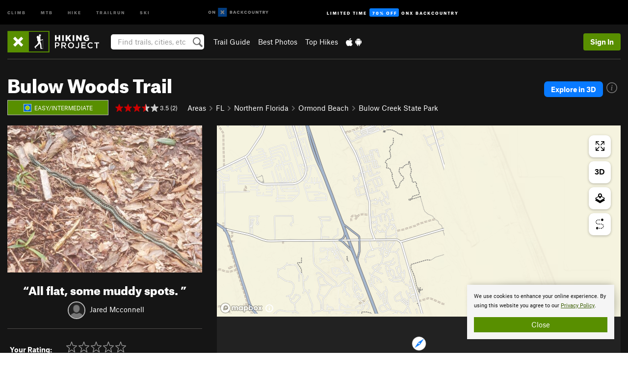

--- FILE ---
content_type: text/html; charset=utf-8
request_url: https://www.google.com/recaptcha/enterprise/anchor?ar=1&k=6LdFNV0jAAAAAJb9kqjVRGnzoAzDwSuJU1LLcyLn&co=aHR0cHM6Ly93d3cuaGlraW5ncHJvamVjdC5jb206NDQz&hl=en&v=N67nZn4AqZkNcbeMu4prBgzg&size=invisible&anchor-ms=20000&execute-ms=30000&cb=6ihye7225qjy
body_size: 48835
content:
<!DOCTYPE HTML><html dir="ltr" lang="en"><head><meta http-equiv="Content-Type" content="text/html; charset=UTF-8">
<meta http-equiv="X-UA-Compatible" content="IE=edge">
<title>reCAPTCHA</title>
<style type="text/css">
/* cyrillic-ext */
@font-face {
  font-family: 'Roboto';
  font-style: normal;
  font-weight: 400;
  font-stretch: 100%;
  src: url(//fonts.gstatic.com/s/roboto/v48/KFO7CnqEu92Fr1ME7kSn66aGLdTylUAMa3GUBHMdazTgWw.woff2) format('woff2');
  unicode-range: U+0460-052F, U+1C80-1C8A, U+20B4, U+2DE0-2DFF, U+A640-A69F, U+FE2E-FE2F;
}
/* cyrillic */
@font-face {
  font-family: 'Roboto';
  font-style: normal;
  font-weight: 400;
  font-stretch: 100%;
  src: url(//fonts.gstatic.com/s/roboto/v48/KFO7CnqEu92Fr1ME7kSn66aGLdTylUAMa3iUBHMdazTgWw.woff2) format('woff2');
  unicode-range: U+0301, U+0400-045F, U+0490-0491, U+04B0-04B1, U+2116;
}
/* greek-ext */
@font-face {
  font-family: 'Roboto';
  font-style: normal;
  font-weight: 400;
  font-stretch: 100%;
  src: url(//fonts.gstatic.com/s/roboto/v48/KFO7CnqEu92Fr1ME7kSn66aGLdTylUAMa3CUBHMdazTgWw.woff2) format('woff2');
  unicode-range: U+1F00-1FFF;
}
/* greek */
@font-face {
  font-family: 'Roboto';
  font-style: normal;
  font-weight: 400;
  font-stretch: 100%;
  src: url(//fonts.gstatic.com/s/roboto/v48/KFO7CnqEu92Fr1ME7kSn66aGLdTylUAMa3-UBHMdazTgWw.woff2) format('woff2');
  unicode-range: U+0370-0377, U+037A-037F, U+0384-038A, U+038C, U+038E-03A1, U+03A3-03FF;
}
/* math */
@font-face {
  font-family: 'Roboto';
  font-style: normal;
  font-weight: 400;
  font-stretch: 100%;
  src: url(//fonts.gstatic.com/s/roboto/v48/KFO7CnqEu92Fr1ME7kSn66aGLdTylUAMawCUBHMdazTgWw.woff2) format('woff2');
  unicode-range: U+0302-0303, U+0305, U+0307-0308, U+0310, U+0312, U+0315, U+031A, U+0326-0327, U+032C, U+032F-0330, U+0332-0333, U+0338, U+033A, U+0346, U+034D, U+0391-03A1, U+03A3-03A9, U+03B1-03C9, U+03D1, U+03D5-03D6, U+03F0-03F1, U+03F4-03F5, U+2016-2017, U+2034-2038, U+203C, U+2040, U+2043, U+2047, U+2050, U+2057, U+205F, U+2070-2071, U+2074-208E, U+2090-209C, U+20D0-20DC, U+20E1, U+20E5-20EF, U+2100-2112, U+2114-2115, U+2117-2121, U+2123-214F, U+2190, U+2192, U+2194-21AE, U+21B0-21E5, U+21F1-21F2, U+21F4-2211, U+2213-2214, U+2216-22FF, U+2308-230B, U+2310, U+2319, U+231C-2321, U+2336-237A, U+237C, U+2395, U+239B-23B7, U+23D0, U+23DC-23E1, U+2474-2475, U+25AF, U+25B3, U+25B7, U+25BD, U+25C1, U+25CA, U+25CC, U+25FB, U+266D-266F, U+27C0-27FF, U+2900-2AFF, U+2B0E-2B11, U+2B30-2B4C, U+2BFE, U+3030, U+FF5B, U+FF5D, U+1D400-1D7FF, U+1EE00-1EEFF;
}
/* symbols */
@font-face {
  font-family: 'Roboto';
  font-style: normal;
  font-weight: 400;
  font-stretch: 100%;
  src: url(//fonts.gstatic.com/s/roboto/v48/KFO7CnqEu92Fr1ME7kSn66aGLdTylUAMaxKUBHMdazTgWw.woff2) format('woff2');
  unicode-range: U+0001-000C, U+000E-001F, U+007F-009F, U+20DD-20E0, U+20E2-20E4, U+2150-218F, U+2190, U+2192, U+2194-2199, U+21AF, U+21E6-21F0, U+21F3, U+2218-2219, U+2299, U+22C4-22C6, U+2300-243F, U+2440-244A, U+2460-24FF, U+25A0-27BF, U+2800-28FF, U+2921-2922, U+2981, U+29BF, U+29EB, U+2B00-2BFF, U+4DC0-4DFF, U+FFF9-FFFB, U+10140-1018E, U+10190-1019C, U+101A0, U+101D0-101FD, U+102E0-102FB, U+10E60-10E7E, U+1D2C0-1D2D3, U+1D2E0-1D37F, U+1F000-1F0FF, U+1F100-1F1AD, U+1F1E6-1F1FF, U+1F30D-1F30F, U+1F315, U+1F31C, U+1F31E, U+1F320-1F32C, U+1F336, U+1F378, U+1F37D, U+1F382, U+1F393-1F39F, U+1F3A7-1F3A8, U+1F3AC-1F3AF, U+1F3C2, U+1F3C4-1F3C6, U+1F3CA-1F3CE, U+1F3D4-1F3E0, U+1F3ED, U+1F3F1-1F3F3, U+1F3F5-1F3F7, U+1F408, U+1F415, U+1F41F, U+1F426, U+1F43F, U+1F441-1F442, U+1F444, U+1F446-1F449, U+1F44C-1F44E, U+1F453, U+1F46A, U+1F47D, U+1F4A3, U+1F4B0, U+1F4B3, U+1F4B9, U+1F4BB, U+1F4BF, U+1F4C8-1F4CB, U+1F4D6, U+1F4DA, U+1F4DF, U+1F4E3-1F4E6, U+1F4EA-1F4ED, U+1F4F7, U+1F4F9-1F4FB, U+1F4FD-1F4FE, U+1F503, U+1F507-1F50B, U+1F50D, U+1F512-1F513, U+1F53E-1F54A, U+1F54F-1F5FA, U+1F610, U+1F650-1F67F, U+1F687, U+1F68D, U+1F691, U+1F694, U+1F698, U+1F6AD, U+1F6B2, U+1F6B9-1F6BA, U+1F6BC, U+1F6C6-1F6CF, U+1F6D3-1F6D7, U+1F6E0-1F6EA, U+1F6F0-1F6F3, U+1F6F7-1F6FC, U+1F700-1F7FF, U+1F800-1F80B, U+1F810-1F847, U+1F850-1F859, U+1F860-1F887, U+1F890-1F8AD, U+1F8B0-1F8BB, U+1F8C0-1F8C1, U+1F900-1F90B, U+1F93B, U+1F946, U+1F984, U+1F996, U+1F9E9, U+1FA00-1FA6F, U+1FA70-1FA7C, U+1FA80-1FA89, U+1FA8F-1FAC6, U+1FACE-1FADC, U+1FADF-1FAE9, U+1FAF0-1FAF8, U+1FB00-1FBFF;
}
/* vietnamese */
@font-face {
  font-family: 'Roboto';
  font-style: normal;
  font-weight: 400;
  font-stretch: 100%;
  src: url(//fonts.gstatic.com/s/roboto/v48/KFO7CnqEu92Fr1ME7kSn66aGLdTylUAMa3OUBHMdazTgWw.woff2) format('woff2');
  unicode-range: U+0102-0103, U+0110-0111, U+0128-0129, U+0168-0169, U+01A0-01A1, U+01AF-01B0, U+0300-0301, U+0303-0304, U+0308-0309, U+0323, U+0329, U+1EA0-1EF9, U+20AB;
}
/* latin-ext */
@font-face {
  font-family: 'Roboto';
  font-style: normal;
  font-weight: 400;
  font-stretch: 100%;
  src: url(//fonts.gstatic.com/s/roboto/v48/KFO7CnqEu92Fr1ME7kSn66aGLdTylUAMa3KUBHMdazTgWw.woff2) format('woff2');
  unicode-range: U+0100-02BA, U+02BD-02C5, U+02C7-02CC, U+02CE-02D7, U+02DD-02FF, U+0304, U+0308, U+0329, U+1D00-1DBF, U+1E00-1E9F, U+1EF2-1EFF, U+2020, U+20A0-20AB, U+20AD-20C0, U+2113, U+2C60-2C7F, U+A720-A7FF;
}
/* latin */
@font-face {
  font-family: 'Roboto';
  font-style: normal;
  font-weight: 400;
  font-stretch: 100%;
  src: url(//fonts.gstatic.com/s/roboto/v48/KFO7CnqEu92Fr1ME7kSn66aGLdTylUAMa3yUBHMdazQ.woff2) format('woff2');
  unicode-range: U+0000-00FF, U+0131, U+0152-0153, U+02BB-02BC, U+02C6, U+02DA, U+02DC, U+0304, U+0308, U+0329, U+2000-206F, U+20AC, U+2122, U+2191, U+2193, U+2212, U+2215, U+FEFF, U+FFFD;
}
/* cyrillic-ext */
@font-face {
  font-family: 'Roboto';
  font-style: normal;
  font-weight: 500;
  font-stretch: 100%;
  src: url(//fonts.gstatic.com/s/roboto/v48/KFO7CnqEu92Fr1ME7kSn66aGLdTylUAMa3GUBHMdazTgWw.woff2) format('woff2');
  unicode-range: U+0460-052F, U+1C80-1C8A, U+20B4, U+2DE0-2DFF, U+A640-A69F, U+FE2E-FE2F;
}
/* cyrillic */
@font-face {
  font-family: 'Roboto';
  font-style: normal;
  font-weight: 500;
  font-stretch: 100%;
  src: url(//fonts.gstatic.com/s/roboto/v48/KFO7CnqEu92Fr1ME7kSn66aGLdTylUAMa3iUBHMdazTgWw.woff2) format('woff2');
  unicode-range: U+0301, U+0400-045F, U+0490-0491, U+04B0-04B1, U+2116;
}
/* greek-ext */
@font-face {
  font-family: 'Roboto';
  font-style: normal;
  font-weight: 500;
  font-stretch: 100%;
  src: url(//fonts.gstatic.com/s/roboto/v48/KFO7CnqEu92Fr1ME7kSn66aGLdTylUAMa3CUBHMdazTgWw.woff2) format('woff2');
  unicode-range: U+1F00-1FFF;
}
/* greek */
@font-face {
  font-family: 'Roboto';
  font-style: normal;
  font-weight: 500;
  font-stretch: 100%;
  src: url(//fonts.gstatic.com/s/roboto/v48/KFO7CnqEu92Fr1ME7kSn66aGLdTylUAMa3-UBHMdazTgWw.woff2) format('woff2');
  unicode-range: U+0370-0377, U+037A-037F, U+0384-038A, U+038C, U+038E-03A1, U+03A3-03FF;
}
/* math */
@font-face {
  font-family: 'Roboto';
  font-style: normal;
  font-weight: 500;
  font-stretch: 100%;
  src: url(//fonts.gstatic.com/s/roboto/v48/KFO7CnqEu92Fr1ME7kSn66aGLdTylUAMawCUBHMdazTgWw.woff2) format('woff2');
  unicode-range: U+0302-0303, U+0305, U+0307-0308, U+0310, U+0312, U+0315, U+031A, U+0326-0327, U+032C, U+032F-0330, U+0332-0333, U+0338, U+033A, U+0346, U+034D, U+0391-03A1, U+03A3-03A9, U+03B1-03C9, U+03D1, U+03D5-03D6, U+03F0-03F1, U+03F4-03F5, U+2016-2017, U+2034-2038, U+203C, U+2040, U+2043, U+2047, U+2050, U+2057, U+205F, U+2070-2071, U+2074-208E, U+2090-209C, U+20D0-20DC, U+20E1, U+20E5-20EF, U+2100-2112, U+2114-2115, U+2117-2121, U+2123-214F, U+2190, U+2192, U+2194-21AE, U+21B0-21E5, U+21F1-21F2, U+21F4-2211, U+2213-2214, U+2216-22FF, U+2308-230B, U+2310, U+2319, U+231C-2321, U+2336-237A, U+237C, U+2395, U+239B-23B7, U+23D0, U+23DC-23E1, U+2474-2475, U+25AF, U+25B3, U+25B7, U+25BD, U+25C1, U+25CA, U+25CC, U+25FB, U+266D-266F, U+27C0-27FF, U+2900-2AFF, U+2B0E-2B11, U+2B30-2B4C, U+2BFE, U+3030, U+FF5B, U+FF5D, U+1D400-1D7FF, U+1EE00-1EEFF;
}
/* symbols */
@font-face {
  font-family: 'Roboto';
  font-style: normal;
  font-weight: 500;
  font-stretch: 100%;
  src: url(//fonts.gstatic.com/s/roboto/v48/KFO7CnqEu92Fr1ME7kSn66aGLdTylUAMaxKUBHMdazTgWw.woff2) format('woff2');
  unicode-range: U+0001-000C, U+000E-001F, U+007F-009F, U+20DD-20E0, U+20E2-20E4, U+2150-218F, U+2190, U+2192, U+2194-2199, U+21AF, U+21E6-21F0, U+21F3, U+2218-2219, U+2299, U+22C4-22C6, U+2300-243F, U+2440-244A, U+2460-24FF, U+25A0-27BF, U+2800-28FF, U+2921-2922, U+2981, U+29BF, U+29EB, U+2B00-2BFF, U+4DC0-4DFF, U+FFF9-FFFB, U+10140-1018E, U+10190-1019C, U+101A0, U+101D0-101FD, U+102E0-102FB, U+10E60-10E7E, U+1D2C0-1D2D3, U+1D2E0-1D37F, U+1F000-1F0FF, U+1F100-1F1AD, U+1F1E6-1F1FF, U+1F30D-1F30F, U+1F315, U+1F31C, U+1F31E, U+1F320-1F32C, U+1F336, U+1F378, U+1F37D, U+1F382, U+1F393-1F39F, U+1F3A7-1F3A8, U+1F3AC-1F3AF, U+1F3C2, U+1F3C4-1F3C6, U+1F3CA-1F3CE, U+1F3D4-1F3E0, U+1F3ED, U+1F3F1-1F3F3, U+1F3F5-1F3F7, U+1F408, U+1F415, U+1F41F, U+1F426, U+1F43F, U+1F441-1F442, U+1F444, U+1F446-1F449, U+1F44C-1F44E, U+1F453, U+1F46A, U+1F47D, U+1F4A3, U+1F4B0, U+1F4B3, U+1F4B9, U+1F4BB, U+1F4BF, U+1F4C8-1F4CB, U+1F4D6, U+1F4DA, U+1F4DF, U+1F4E3-1F4E6, U+1F4EA-1F4ED, U+1F4F7, U+1F4F9-1F4FB, U+1F4FD-1F4FE, U+1F503, U+1F507-1F50B, U+1F50D, U+1F512-1F513, U+1F53E-1F54A, U+1F54F-1F5FA, U+1F610, U+1F650-1F67F, U+1F687, U+1F68D, U+1F691, U+1F694, U+1F698, U+1F6AD, U+1F6B2, U+1F6B9-1F6BA, U+1F6BC, U+1F6C6-1F6CF, U+1F6D3-1F6D7, U+1F6E0-1F6EA, U+1F6F0-1F6F3, U+1F6F7-1F6FC, U+1F700-1F7FF, U+1F800-1F80B, U+1F810-1F847, U+1F850-1F859, U+1F860-1F887, U+1F890-1F8AD, U+1F8B0-1F8BB, U+1F8C0-1F8C1, U+1F900-1F90B, U+1F93B, U+1F946, U+1F984, U+1F996, U+1F9E9, U+1FA00-1FA6F, U+1FA70-1FA7C, U+1FA80-1FA89, U+1FA8F-1FAC6, U+1FACE-1FADC, U+1FADF-1FAE9, U+1FAF0-1FAF8, U+1FB00-1FBFF;
}
/* vietnamese */
@font-face {
  font-family: 'Roboto';
  font-style: normal;
  font-weight: 500;
  font-stretch: 100%;
  src: url(//fonts.gstatic.com/s/roboto/v48/KFO7CnqEu92Fr1ME7kSn66aGLdTylUAMa3OUBHMdazTgWw.woff2) format('woff2');
  unicode-range: U+0102-0103, U+0110-0111, U+0128-0129, U+0168-0169, U+01A0-01A1, U+01AF-01B0, U+0300-0301, U+0303-0304, U+0308-0309, U+0323, U+0329, U+1EA0-1EF9, U+20AB;
}
/* latin-ext */
@font-face {
  font-family: 'Roboto';
  font-style: normal;
  font-weight: 500;
  font-stretch: 100%;
  src: url(//fonts.gstatic.com/s/roboto/v48/KFO7CnqEu92Fr1ME7kSn66aGLdTylUAMa3KUBHMdazTgWw.woff2) format('woff2');
  unicode-range: U+0100-02BA, U+02BD-02C5, U+02C7-02CC, U+02CE-02D7, U+02DD-02FF, U+0304, U+0308, U+0329, U+1D00-1DBF, U+1E00-1E9F, U+1EF2-1EFF, U+2020, U+20A0-20AB, U+20AD-20C0, U+2113, U+2C60-2C7F, U+A720-A7FF;
}
/* latin */
@font-face {
  font-family: 'Roboto';
  font-style: normal;
  font-weight: 500;
  font-stretch: 100%;
  src: url(//fonts.gstatic.com/s/roboto/v48/KFO7CnqEu92Fr1ME7kSn66aGLdTylUAMa3yUBHMdazQ.woff2) format('woff2');
  unicode-range: U+0000-00FF, U+0131, U+0152-0153, U+02BB-02BC, U+02C6, U+02DA, U+02DC, U+0304, U+0308, U+0329, U+2000-206F, U+20AC, U+2122, U+2191, U+2193, U+2212, U+2215, U+FEFF, U+FFFD;
}
/* cyrillic-ext */
@font-face {
  font-family: 'Roboto';
  font-style: normal;
  font-weight: 900;
  font-stretch: 100%;
  src: url(//fonts.gstatic.com/s/roboto/v48/KFO7CnqEu92Fr1ME7kSn66aGLdTylUAMa3GUBHMdazTgWw.woff2) format('woff2');
  unicode-range: U+0460-052F, U+1C80-1C8A, U+20B4, U+2DE0-2DFF, U+A640-A69F, U+FE2E-FE2F;
}
/* cyrillic */
@font-face {
  font-family: 'Roboto';
  font-style: normal;
  font-weight: 900;
  font-stretch: 100%;
  src: url(//fonts.gstatic.com/s/roboto/v48/KFO7CnqEu92Fr1ME7kSn66aGLdTylUAMa3iUBHMdazTgWw.woff2) format('woff2');
  unicode-range: U+0301, U+0400-045F, U+0490-0491, U+04B0-04B1, U+2116;
}
/* greek-ext */
@font-face {
  font-family: 'Roboto';
  font-style: normal;
  font-weight: 900;
  font-stretch: 100%;
  src: url(//fonts.gstatic.com/s/roboto/v48/KFO7CnqEu92Fr1ME7kSn66aGLdTylUAMa3CUBHMdazTgWw.woff2) format('woff2');
  unicode-range: U+1F00-1FFF;
}
/* greek */
@font-face {
  font-family: 'Roboto';
  font-style: normal;
  font-weight: 900;
  font-stretch: 100%;
  src: url(//fonts.gstatic.com/s/roboto/v48/KFO7CnqEu92Fr1ME7kSn66aGLdTylUAMa3-UBHMdazTgWw.woff2) format('woff2');
  unicode-range: U+0370-0377, U+037A-037F, U+0384-038A, U+038C, U+038E-03A1, U+03A3-03FF;
}
/* math */
@font-face {
  font-family: 'Roboto';
  font-style: normal;
  font-weight: 900;
  font-stretch: 100%;
  src: url(//fonts.gstatic.com/s/roboto/v48/KFO7CnqEu92Fr1ME7kSn66aGLdTylUAMawCUBHMdazTgWw.woff2) format('woff2');
  unicode-range: U+0302-0303, U+0305, U+0307-0308, U+0310, U+0312, U+0315, U+031A, U+0326-0327, U+032C, U+032F-0330, U+0332-0333, U+0338, U+033A, U+0346, U+034D, U+0391-03A1, U+03A3-03A9, U+03B1-03C9, U+03D1, U+03D5-03D6, U+03F0-03F1, U+03F4-03F5, U+2016-2017, U+2034-2038, U+203C, U+2040, U+2043, U+2047, U+2050, U+2057, U+205F, U+2070-2071, U+2074-208E, U+2090-209C, U+20D0-20DC, U+20E1, U+20E5-20EF, U+2100-2112, U+2114-2115, U+2117-2121, U+2123-214F, U+2190, U+2192, U+2194-21AE, U+21B0-21E5, U+21F1-21F2, U+21F4-2211, U+2213-2214, U+2216-22FF, U+2308-230B, U+2310, U+2319, U+231C-2321, U+2336-237A, U+237C, U+2395, U+239B-23B7, U+23D0, U+23DC-23E1, U+2474-2475, U+25AF, U+25B3, U+25B7, U+25BD, U+25C1, U+25CA, U+25CC, U+25FB, U+266D-266F, U+27C0-27FF, U+2900-2AFF, U+2B0E-2B11, U+2B30-2B4C, U+2BFE, U+3030, U+FF5B, U+FF5D, U+1D400-1D7FF, U+1EE00-1EEFF;
}
/* symbols */
@font-face {
  font-family: 'Roboto';
  font-style: normal;
  font-weight: 900;
  font-stretch: 100%;
  src: url(//fonts.gstatic.com/s/roboto/v48/KFO7CnqEu92Fr1ME7kSn66aGLdTylUAMaxKUBHMdazTgWw.woff2) format('woff2');
  unicode-range: U+0001-000C, U+000E-001F, U+007F-009F, U+20DD-20E0, U+20E2-20E4, U+2150-218F, U+2190, U+2192, U+2194-2199, U+21AF, U+21E6-21F0, U+21F3, U+2218-2219, U+2299, U+22C4-22C6, U+2300-243F, U+2440-244A, U+2460-24FF, U+25A0-27BF, U+2800-28FF, U+2921-2922, U+2981, U+29BF, U+29EB, U+2B00-2BFF, U+4DC0-4DFF, U+FFF9-FFFB, U+10140-1018E, U+10190-1019C, U+101A0, U+101D0-101FD, U+102E0-102FB, U+10E60-10E7E, U+1D2C0-1D2D3, U+1D2E0-1D37F, U+1F000-1F0FF, U+1F100-1F1AD, U+1F1E6-1F1FF, U+1F30D-1F30F, U+1F315, U+1F31C, U+1F31E, U+1F320-1F32C, U+1F336, U+1F378, U+1F37D, U+1F382, U+1F393-1F39F, U+1F3A7-1F3A8, U+1F3AC-1F3AF, U+1F3C2, U+1F3C4-1F3C6, U+1F3CA-1F3CE, U+1F3D4-1F3E0, U+1F3ED, U+1F3F1-1F3F3, U+1F3F5-1F3F7, U+1F408, U+1F415, U+1F41F, U+1F426, U+1F43F, U+1F441-1F442, U+1F444, U+1F446-1F449, U+1F44C-1F44E, U+1F453, U+1F46A, U+1F47D, U+1F4A3, U+1F4B0, U+1F4B3, U+1F4B9, U+1F4BB, U+1F4BF, U+1F4C8-1F4CB, U+1F4D6, U+1F4DA, U+1F4DF, U+1F4E3-1F4E6, U+1F4EA-1F4ED, U+1F4F7, U+1F4F9-1F4FB, U+1F4FD-1F4FE, U+1F503, U+1F507-1F50B, U+1F50D, U+1F512-1F513, U+1F53E-1F54A, U+1F54F-1F5FA, U+1F610, U+1F650-1F67F, U+1F687, U+1F68D, U+1F691, U+1F694, U+1F698, U+1F6AD, U+1F6B2, U+1F6B9-1F6BA, U+1F6BC, U+1F6C6-1F6CF, U+1F6D3-1F6D7, U+1F6E0-1F6EA, U+1F6F0-1F6F3, U+1F6F7-1F6FC, U+1F700-1F7FF, U+1F800-1F80B, U+1F810-1F847, U+1F850-1F859, U+1F860-1F887, U+1F890-1F8AD, U+1F8B0-1F8BB, U+1F8C0-1F8C1, U+1F900-1F90B, U+1F93B, U+1F946, U+1F984, U+1F996, U+1F9E9, U+1FA00-1FA6F, U+1FA70-1FA7C, U+1FA80-1FA89, U+1FA8F-1FAC6, U+1FACE-1FADC, U+1FADF-1FAE9, U+1FAF0-1FAF8, U+1FB00-1FBFF;
}
/* vietnamese */
@font-face {
  font-family: 'Roboto';
  font-style: normal;
  font-weight: 900;
  font-stretch: 100%;
  src: url(//fonts.gstatic.com/s/roboto/v48/KFO7CnqEu92Fr1ME7kSn66aGLdTylUAMa3OUBHMdazTgWw.woff2) format('woff2');
  unicode-range: U+0102-0103, U+0110-0111, U+0128-0129, U+0168-0169, U+01A0-01A1, U+01AF-01B0, U+0300-0301, U+0303-0304, U+0308-0309, U+0323, U+0329, U+1EA0-1EF9, U+20AB;
}
/* latin-ext */
@font-face {
  font-family: 'Roboto';
  font-style: normal;
  font-weight: 900;
  font-stretch: 100%;
  src: url(//fonts.gstatic.com/s/roboto/v48/KFO7CnqEu92Fr1ME7kSn66aGLdTylUAMa3KUBHMdazTgWw.woff2) format('woff2');
  unicode-range: U+0100-02BA, U+02BD-02C5, U+02C7-02CC, U+02CE-02D7, U+02DD-02FF, U+0304, U+0308, U+0329, U+1D00-1DBF, U+1E00-1E9F, U+1EF2-1EFF, U+2020, U+20A0-20AB, U+20AD-20C0, U+2113, U+2C60-2C7F, U+A720-A7FF;
}
/* latin */
@font-face {
  font-family: 'Roboto';
  font-style: normal;
  font-weight: 900;
  font-stretch: 100%;
  src: url(//fonts.gstatic.com/s/roboto/v48/KFO7CnqEu92Fr1ME7kSn66aGLdTylUAMa3yUBHMdazQ.woff2) format('woff2');
  unicode-range: U+0000-00FF, U+0131, U+0152-0153, U+02BB-02BC, U+02C6, U+02DA, U+02DC, U+0304, U+0308, U+0329, U+2000-206F, U+20AC, U+2122, U+2191, U+2193, U+2212, U+2215, U+FEFF, U+FFFD;
}

</style>
<link rel="stylesheet" type="text/css" href="https://www.gstatic.com/recaptcha/releases/N67nZn4AqZkNcbeMu4prBgzg/styles__ltr.css">
<script nonce="6ZDwl9_SpzUcnEK7yKTn8Q" type="text/javascript">window['__recaptcha_api'] = 'https://www.google.com/recaptcha/enterprise/';</script>
<script type="text/javascript" src="https://www.gstatic.com/recaptcha/releases/N67nZn4AqZkNcbeMu4prBgzg/recaptcha__en.js" nonce="6ZDwl9_SpzUcnEK7yKTn8Q">
      
    </script></head>
<body><div id="rc-anchor-alert" class="rc-anchor-alert"></div>
<input type="hidden" id="recaptcha-token" value="[base64]">
<script type="text/javascript" nonce="6ZDwl9_SpzUcnEK7yKTn8Q">
      recaptcha.anchor.Main.init("[\x22ainput\x22,[\x22bgdata\x22,\x22\x22,\[base64]/[base64]/[base64]/[base64]/[base64]/[base64]/[base64]/[base64]/bmV3IFlbcV0oQVswXSk6aD09Mj9uZXcgWVtxXShBWzBdLEFbMV0pOmg9PTM/bmV3IFlbcV0oQVswXSxBWzFdLEFbMl0pOmg9PTQ/[base64]/aXcoSS5ILEkpOngoOCx0cnVlLEkpfSxFMj12LnJlcXVlc3RJZGxlQ2FsbGJhY2s/[base64]/[base64]/[base64]/[base64]\\u003d\x22,\[base64]\x22,\x22MF3CsW7ChMORwpPCtlEVTzZxw5jDlHDCohZXPWZ4w4TDvjJbSTBYPMKdYsOFPBvDnsK0VsO7w6EWZnRswozCn8OFL8KePjoHJcOfw7LCnS7Cl0o1wovDscOIwonCi8Ofw5jCvMKrwqM+w5HCrsKxPcKswqrChxdwwowfTXrCmcKUw63Dm8KgKMOebV/DkcOkXyHDklrDqsKnw7ArAcKVw6/[base64]/DmUDCqEbCn8OdwovDocKuBcK/[base64]/DgcKXesKFwoRlwr8ew4PCjxUEwr4awoTDiBRSw6DDtMOdwrpLdQrDqHAHw6LCkknDrmrCrMOfIsKPbsKpwrXCv8KawofCp8K+PMKawp3DjcKvw6dQw7pHZiU0UmcQWMOUVBzDtcK/[base64]/wr3DtRDDgMKuw6nDn8OgwovDo1xRNBkawo8ldAvDqcKCw4YEw6M6w5wQwqXDs8KrExs9w655w5zCtWjDo8ONLsOnP8OQwr7Di8KibUA1wqkBWn4AEsKXw5XCnxjDicKawp0aScKlMB0nw5jDgmTDuj/CoHTCk8Oxwrh/S8OqwqvCtMKuQ8KqwrdZw6bCgm7DpsOoTsKmwoskwr1US0kqwrbCl8OWfl5fwrZGw7HCuXRiw7F9PRcLw50fw7PDjsOaFGwUeSXDn8O/wpFXQcKiwq7DtcOcC8K9f8OkIsKaOhjCo8KzwrjDt8OjMyQSdwvCgXZfworCjjrChcOPBsOmNcOPe2t2ecKdwoHDhMODw59iNMKFcsK8Q8OLBcK/wpdwwoQkw73CtHwJw5PDrCBYwr3ChBpHw4zClU1Rel9COsKIw4M4NMKxDcOVRcOjBcOQZEwuwqkgOjvDosOPwpbDo1jCrXoaw7R0CMO6esKTwrDCr0ttZcO+w7jDryFyw5fCosOpwrtEw4XClsKAUh/CmsOnbFEbw5DCtsK3w5olwqV0w5vDgFsjwrXChGtOw5TCi8O9E8KnwqwAdMKbwrF4w5A/[base64]/[base64]/CnMOpwq3ClyUrw4XDisOiMG/[base64]/[base64]/[base64]/DosOVdlrCt8OKcMK/[base64]/Dr1HCmjVVAMORJDjCqcOCw6oIwqbCkFwRJVUWG8OawrYWXcKMw7AFVV/Dp8KAfkbClcOPw4tWw53DvsKqw69KfBQqw4/CnhpFwo9KXSl9w6DDqcKQw6fDgcO3wqMLwrDCsQQ9woTCvcK6FMOHw7hBLcOrMRnCqVTDp8Kvw4bCjH1CecOTw6YGNFInYSfCusOpUCnDscK1wolJw68lL27DgiZDwp/DuMKXw6bDr8KPw4xtYVMDAkN4eT3CnsOYdkdzwpbCo17CjE88w5Ugw6U6wpXDncOJwqoyw4XCtMK9wqzDgCnDiDjDsi1Owq8+Im7Cu8Otw63CrMKEw6bCisOzb8KvW8OOw5DCmWzCk8KXwpFgwqrCmXNbwobDksKEMQAiwonCohTDlQ/Dh8Ofwr7CrUILwrxcwp7CpMOQKcK+MsOTXFwZJxo1WcK2wrAYw5ArZWI0Y8KOD2ERBTHDkzdbecOwKhwKAsK3a1vCtX7CvFIQw6RDw47CocONw7NJwr/DniE6FQJAwpHClsKtw6TChFnClBHDnsOUw7QYw7TCnFpQwrnCow/DkcK/[base64]/[base64]/SEZsfcOiw716w7svwq0kwp/CgzoFaWdSZcKjL8K2WHDCkcOeWEJZwojDr8OJwqrDhUrDpmfCnMKzwo7CusKZw74+wpPDkcKPw63CsR41LcKewq7DkcKJw7cCXcOcw7/CtcOfwrYjIsO/NiDCqncSw7nCo8O5DBvDpC92wrJ2PgpybEDCpMO6XRUhw6JEwrl/ShBdfksew4rDjMOcwqRXwq4aME0vZ8KhCjpZH8KBw4DCh8KLfMOWRsKpw43CvsKue8O1R8O+wpA3w7AHw53CgMKPw5Viwotawo/Ds8KlAcK5VMKRYT7Cl8Krw4IvUFXCjcOPHCzCvznDsDHCnl8QbR/ChATDpUtOKkRZTcOGLsOnw710fUXCgAROK8KaaR9GwqpEw67DlsK9ccKcwozCncOcw7VSw7sZIMKyODzDqMOsXsKkwofDrxrDlsOjwrUTWcOTS2XDlMOcO2d6GMK2w6TCnyfDnMObGlgbwr7DuGTCm8KOwr/Dg8OfIhTDr8KDw6/CoDHCmE8bwrXCrsOww7k0wowNw6/CgsKNwo7CrmrDlsKww5rDonYrw6t8wqAQwprDkcKnEcKPw5c5IcOcYsOuWRLCpMK8woUIw6XCpTvCiBM4YEjClhQFwprDhSU4anfCkC/Ct8KSVcKRwpc0Tx3DgcKMEWsmw7XCssO1w4fDpsK1f8Otwq9RGUPCq8O1RXoww5bCt0LClsK1w5DCvj7DhTDDgMKKRnsxM8KfwrVdAEbDlcO5wpI5GSPClcKcdMOVCwszEMKTVz06D8KoZcKZP08db8Kww5/DssKbDcKLag8dw5nDlT4Hw7TClyrCjMK8w7NrBxnChMOwWsK7FsKTccKgBSgTw6U3w5bClX7Dh8OeTUfCqcKvwpXDi8K+NsKDC045NMKpw7nDvR4/aGY2wqzDnsOKO8OUMnlnJcOUwoDDkMKowoBAw7TDi8KdL2nDuGRncQ8QYMOSw4pRwpvCpHTDusKTBcOxJsOzSnhjwp5LVQlsUl1awp03w5LDisKjA8KqwrbDjwXCosKGNsO4w7lyw6Mkw74IXEx2Zi/DmBlkZcO7wpdiNQLDisOzVHlqw4snUcOGGsOFUw0Zw7waEcOcw4bDhsKXdgnCi8OwLm0xw6VuX2d8Q8K6wrDClnl/CsO+w53CnsK0wqPDsFrClcOJw5/Cm8O7XMOtwoTDtsOxNcKYwq3DksO8w58UQMOIwrUbw67CizxKwpJfw4EewqQ/XU/ClQBRw602TcObdMOvdsKRw7ROFcKbQsKFw5nCjsKDZ8Kww6nDszokcCvCim7DmRTCoMK9wpwQwpd1woJxNcKJw7Fuw5BHTnzCg8Kkw6DClsOsw53CiMOdwqvDqDfCicKRw7gPw59ww77Ci1TCoQbDkz0OWMKlw695w4rCiR7Dv13DgiYjHRjDs0/[base64]/PgTDsCHCoxIQwrvDm8K+c8OQw41pw5rDmcKgO0dzPMKJw67DqcK+MMO9NCPCk1dmX8K+w4LDjSRdw55xw6U+UxDDlcKcf07DqlZyKsO2w6gPNW/DqnbCncKgw4LDiAjClcKJw4VTwpLDsAl1NlY8E29Dw5UQw4LCgiPCtQXDlkVjw5dAN28GHSHDhsKwHMOzw79MLRlMezvDk8Kka21MbGB1asO4VsKoEXFiUS/DtcONacKQb1lrRFdmYDRHwrXDvwBuBcKywq3CoTDCvCNyw7oswq06H3ECw4LCnnLClk/Dk8KBw7kdw7oSJ8KEw6x0wr3DosK1EGTChcOUSMKBasKmwrXDvsK0w6jDhT/CtRA6Px/CgwdYBGvCm8Klw5EuwrfDrsK9wrbDo1k/[base64]/wrnCnV/CosO2w5/Ct8KvamRWTTzCjhbCtsKJFQ3Dsh7DpFXDhcOLw7J0wr5ew5/DjsKqwobCiMKPRkLDj8OTw6MGO18xwr92Z8O9K8Kqe8KkwrJww6zDqsObw7d7bcKIwp/DvxgnwrDDrcOcXcK1wrdpW8OUdcKiAsO0asOXw7jDnXjDk8KPLcKych3CpSHDmGArwp5dw5vDvm/CvXfCscKRc8OsUBDDqcOfBsKPdMOwGgbDmsObwqDDvX9zOcOxHMKEw67DnhvDu8OBwovCksK/YsKjw5bCnsOWw6HDvjQHB8KNU8K7AkIyRsOsBgLDrjjDs8KoV8K7YsKpwpDCoMKveyrCvsO7wpLChT9Yw53CsFJ1YMO6RD1NwoDDmDPDk8KUw7HCj8Oiw6IGKcOewr3CvsO1LMOowrk+wrjDh8KawqPCrMKoEz4awrB3QSrDoUHCk0/CoiPDqGLDrcODZiQWw7bChF7Ds3AKWQXCqMOcNcK9w7zCgMKhY8KKw6jDg8O/wot+cmVlUw4wFlw4woLCjsKHwrfDhDcJVh5Ewr7Cvhs3YMKkCBl6VsOFN2AqWDfDmcK/wq0MFkDDpnDDuETCu8ORB8O2w6AXWcO8w6jDokTCkxvCoDvCv8KcFl0Hwpxnw5zClXHDvQAuwodhKRojXMKyAMOPw5TCtcOHUUfClMKQR8OTwpYmEcKIw5wAw6rDlRUlY8K8dC1dScOuwqNLw4rCpzfCrw9wE3/CjMK2w5lZw57Ct3DCusO3w6cJwr8LfyzCvH9mw43DqsOaI8KKw64yw4AKS8KhW2oBw6LCpi3CocOyw68tD2IoRUXCuFvCtywUwpPCmxHCjMOQf3fDn8KzXkDCksOEJQtWw7/DmsKLwqjDrcOQOF0ZZMODw4hMFkxhw70JIcKSacKUwrN0ZsKDNwQBfMOEPcKyw7XDpMOcw6UIRcKMYjnCgMOgdADCrcKWwp3CgF/CrsO/KV15FcOpw5fDsVMyw6rCtcOMdMOmw4Z4CsKoFmnCp8O8w6bDuCPCpkcCwrlaPHRUw5XDuBRaw6diw4XCiMKZw5/Dr8OEGXkSwqxnw6NuHcKZO1bCj1jDlTVMw7/DocKZQMKvP3xpwqlbwqXCuRQLNRgMOyxAwpTCmMKWFsOUwq7CoMK0LgYHCDFbNXrDsA/DnsOtZm/CrMONTMKwV8ONwpsZw5wywqvCu1tJJMOewrMLUcOdwprCs8OiHsOJfSjCr8KECzfCgsOEMMOaw4zCnHzCvMKWw5jDiGzDgCzCvUnCtC5twrRXw54cQcKiwrMNSVNkwq/DtHHDiMOPdcKYJlrDmcKvw4/ClG8uwp0JXsKuw7gvw7oGc8KQbMKlw4hJDzQhGMO0w7F+ZcK2w7LCn8OaCcKdG8O3wpzCsjNwPhA4w4ZxS1PDpCbDvDJTwr7Dul52YcOGw4TDlcOKw4Fiw5vChBJuCsKMDMKtwq5Bwq/[base64]/CkHfDo1tzH8KXMThHLmXDmEc7RF/[base64]/aMOsPQXDk8Kgw5DCucKXwqk5F0vDmXPCmsOvPiMqw43DrMOQCDLClgrDgQxnw7LCo8OUSh5gcWECw5t/w67CtGVAw5xQK8OUwoo3wow0wo3CmFFHw5x7w7DDjxYaDcKrAsORBn/Dq0lxb8OLwrxUwqXCgglxwp9pwrg2aMKsw45XwqvDosKEwrkhTmTCpkvCh8KtaWzCmMOtGhfCu8ORwr4dU0UPHwhow5sPVcKgPnp4Oik7JsKXdsKGw7EUMiHDgHpFw7wZwrACw7HCnFDDosOsW3ZlAsOkFEQPIHnDphFDK8KLw7cMaMKpYW/CsDAhDCPDicK/w6rDvsKRw6bDsWrDk8OUJF7CmMO3w5bDtMKMw5NtCVtew4x+PcKTwrE7w7A8C8KZKCzDj8KDw5DDjMOrwo/[base64]/Dr8Kdw4XDhjNewpXCqsKhwqVrw6lkw6DDtlgbP13CrsOKQ8KLw5pew5zDsyDCrVZBw5V+w5nCoAzDgjFqPsOmGi/[base64]/CmhrDk3HCqQZUwrfCmw7CnkJgwrMRwrTCvBrCgMO1UMKdworCjsOzw7QQSWJvw500LMKrw6jDvVzCocKBwrBKwpHCpsKUw4PCiwxowqrDpAlpPMOnNylawp/DuMOiwq/DvzFaWcOIf8OPw595acONdFJjwpA+RcOew4BMw6Iiw53CkGwHw6nDp8Kaw5jCv8OsCE90OcO0BBTDu3LDmwYfwpfCvMKswrHDtz/[base64]/DucKnw5U+w4zDrsOVfSXClMOaw6cgWMKgwpPDpsKWGgEdVlTDglEswo9YC8OnJcOJwp5zw5kmwrnCq8KWB8Kdw7M3wo7CqcKbw4UQw4nCmzfDr8OUC0NpwqjCqlQ4HsK8eMKTwpHCqsOgwqfDlkLClMKkdTwXw7/DuG3ChGLDmXbDqcO+wooXwojCvcOLwp1WQ3JlWcONXlhUwofChTNfUzdHWcOSAMO4wrHDlgw/w4LDhBJ6wrnDqMOnwp0GwqHCjDbDmHvCqsKHEsK5CcOTwqk8wqR3w7bCkcOxSQNnTTfDlsKnw5oFwo7CtR40w5dDHMKgwqHDmcKkFsKWwpLDrcKEwpA3w5puYklXwo4BKwzCiFfDvcO/PXvCtWXDhTd7I8OAwo7Dv28QwovDjsK5IFVqw6rDr8OEJcKYDynDmS3CnhEQwqNXfXfCr8Oww4o1WnPDrQLDksOFGWbDicKVJhlID8KZLDB7wrfDvMO8fGRMw75eQGA6w4Y2Iy7DmsKLwrMiJMOFw5bCo8OxIizCjMOJw4PDokzDssOTwpkVw6wPBC/DicOoJ8OGTWnCisKVN0rCrMORwqJnSjQ+w5E2NmYqRsOgwpkiw5nCkcOYwqZWaT3DnD4uwqILw6cAw7law6Ypw7jDv8Ovw6ATJMKpLx/Dk8K/wqNvwoHDmHnDg8OiwqQjPGlEw5bDlcKuwoERCylzw6TCjn3DosOodcKEw73Cs34IwoJgwqRAwpbCssKUwqZ+ZQDClzrDhDvDhsKrUMK6w5gbw7/DiMKIASPCjEvCu0HCq0/[base64]/woPDs8O+I8KPwolYFzzDt8OHEBVZNFNiCXNxKULDmcOPR0VZw5pEwpUpbxtDwrjCp8OYGVJeMcK9F2UecyMqVcOaVMOuU8KGKMKzwpYFw6prw6gjwo8Cwq9XRDluHXU8w6UPZEDDnsKpw4daw5/[base64]/woHCuMKowrtQw7IKw5kGAMKtWQvDlmzDj8K1wp0FwqvDiMOvSm3CmMK4wrvCsEpjK8Kow79fwpDCiMKJWcKwKT/CtArCjF7DkW0HI8KEPyjCuMK1woNMw4EcZMKVwrPDuBXDjMOvd17CjyMUMMKVS8OCEE7CiTjCol7CngRofMOOw6PDqzxeT2RfbkNmTGY1w4FtCFHDhkLDhMO6w7jCvGFDSHLDvwoHL3TCjMOGw5kmUcKXTHQPwrR4cXYhwp/[base64]/[base64]/CrMOjw5DDvwR1JMKFCRgLwrN0w43DpFDClsKUw5tow4bCjcK1JcOnKcKEFcK8RMOew5EBX8KeSWEmVMOFw7LCsMOxw6bCuMKaw7zDmcOuJ007Ok/CicKsDipIKRcUXWpUw57ClcOWFCjChMOpC0XCom9Ewq8Ww5TCgcKbw7EFJcOPw6QeeSfCl8ONw4J+IgHDmHVyw7LCiMOww6fCpj7DpnrDgcOFwrYUw7B4ZRg1w4/[base64]/DocOmwrfCmsKqwrzDrlwoRcOlw4Qdw57CocODWzTDtsODSyHDuwLDnkENwrfDogbDqVzDqcKcMmHCj8KVw7FRYcKqOycdHwjDmn83wqxdJQXDrUjDocO0w40fwphaw689DsKAwrdpLcKHwqsgdgsWw7nDlcK4esODcz8BwqREfMK/wpNTPhBgw7nDhsOZw5YpbznCh8OZRcOEwpjCmsOQw6nDkyPDtcKzIiHCsHnCmm/Djxd6NMKzwrHDtzPDryZGHATDuCNqw7rDvcOufGglw5N/wqkawoDDosO/w5cPwpwGwo3DhMO4OsOMcsOmN8KIwrDDvsKawrczBsO4WUcuw4zCgcKzNkJ6Aid+PEI8w7zCjlFzPD8/E1HDgxHDujXCmU8SwrLDgz0hw4jCrxnDgMOww5A5KhdiAMO7PhjDisKhwoMCahXDuigvw4HDk8KOVcOqIxbDsicpw5MpwqUhNMOhDcOEw4fCk8Ojw4taN31/XlDCkRLDpT3CtsOGwoAPE8KnwrzCryozJVDCo1jDhsKawqLDnSo9wrbCg8OSDcKDC3s1wrfCq3MAw71cQsKfw5nCt0nDusKBwoZKHsOEw6/CqQrDnHDDmcKeLSFCwp4Ta3JIXMKHwqAqGgPCqMOCwp0jw7jDl8KzFAoNwqx5woLDusKTdil/[base64]/DgncHw6zDk3TClRQxLFrCiHs5woXDssOwwoDDriQJwonDvcOcw7DDqTgdFsOwwqNxw4sxKsO/[base64]/M8KXUzUMQcONwq/[base64]/DvcOLHVhlfU48wonCvDLDr0zDpsK1XTQlCcK9EcOww45CL8Opw53CjivDjBfDkjDCmllowphqZGRzw6DCs8KSZATCvMOhw4XCu0hRwqoiw6/DpgnCvMKCIcKPwrTDpcKtw7XCvVnDs8OPwpFhA1DDu8KNwrfDiyl3w7BnJAHDqhdpZMOiw6fDon94w4paKVfDucKJVH46MCcow7/Dp8OneUTDixdRwos5w5PClcOLY8KMDsKUwrxxw7tRasOkwprCn8O8UDrCjUzDiAwowqrCnWBUCMKaZSNPJEdAwpzCiMOxJ2hhVRDCq8Kww5BTw4/CmMOpVMO/fcKAw4/CpAFBKHnDrTkVwr0Sw5PDnsOzXgVxwrTCvWxsw6fCisOWEMOseMKgVBl7w4bDjDPCmHjCt3tWf8Kcw7FLYT9IwpQNQHXCqBUoKcKXwrTCqEJiw5XCu2TCjsOlwqvDrg/DkcKRJsKjw5XCtQzDnMO0wp/Dj0TCkTkEwrAwwpgUJkbCvMO7w4bDucOtUsOFGS/[base64]/DmV7CpsKHQR7ClcKwMg4Hw4nDisKtwp5fd8KLw6ALw4sBwqMwJiVtSMKvwrZLwpnCg3HDpsKIKQ/Cvj/[base64]/[base64]/[base64]/cj03w4NGwpzDr8OZw5XCtcO3w4bCuRFRw7LCp8KbwrB7wqLDqipdwpHDgsKXw6h8wpQwD8K7O8Ouw4rDlFola3Nbw4/DrMOmwoDDqUjColzDuivCtCXCmz3DqWwrwpcmWTnCu8Kmw4HCp8KgwoFAAD3CicKCw4LDukJyJ8KMw4fCtB9fwqcpAFMowqAJJ2nDjEQyw60vP1J8woXDhVkxwpRCE8KtRjvDrWTDgcKNw7/DisOdZsKzwoodwpLCvMKMwrFZKsOuwpvCjMK8M8KLVjPDvcOJBwHDuUhMP8KXw4XCrcOmVsKDRcKGwozDh2vCvRfDtDjCqwbDmcO3MShKw6lHw7fDvsKaB3DDuFnCuzwIw4HClcKLFMK7wroDw7NRwqfCt8O2XcOMJkzCiMKaw7rDlS/ComzDu8KOw7N0HMOsQ08RZsKfGcKkAMKXHUkcHMKaw5oETHbDjsKlHsOgw50rw6AXdVdnw4RJwr7CjsKnIcKXwq5Ow5LDlcKMwqfDqGsEcMKvwq/DmHHDicOYw5kOw5pswpXClsKIw4PCkjM7w5hCwoNrw6jCiTDDu3pqaH5BF8K3wq8nQMO7w77DuG3Dr8Oiw5wUZMOqdXLCucKkLmAvUx0cw7hywqVCMETCuMO4IBHDv8KDKwd4wpJjKMO/w6TClAXCgFTCjQ7Dm8KYwoXDvMOYT8KcRUbDsGxEw6BDdcOdw7gxw6oLPsODHQXDvMKQYsKBwqfDpcKlAXcWEsKPwpzDuHV+wqPClUDCisOyE8KBMSPDiUbDiAzCq8K/I17Ds1MGwpZhXHRcYcKHw5Z8CMKMw4fCklXCm23Dk8Kjw5DDkhVNwojDug5FJMOHwrXDqS/Dnihxw5HCiWIdwrnCucKgO8OMSsKNw7zCiUJbKijDuFR0wpZNYSnCsQ0KwobCqMK/bE5pwptOwo19woMyw44+IsO+WcOSwotUwrgLW3jDuiACHcObw7fCuHR9wottwoDDk8O5BcKUGsO0GVIYw4cxwobCp8KxdsKVLDZGecOhQWbCpW/CqkPDpMKeM8OSw58EY8OPw43Cshsuwp/ClcKnW8Kawp/DoyjDp15cwoB9w5w7wrtuwrcYw6RJScKtQMKiw7vDo8K6K8KlJB/DmQcqA8OuwqHDq8Omw71iVsOYMsOCwqjDv8KZcG5Awq3Cq03DksO9LsOuw4/CiRnCtTFUZ8OkTjlRJ8KbwqVIw6BFwofCuMOqLAJqw6jCigfDm8KiVhcgw6PDtBbDlcOewpjCqn3DmgMtPRLDnzJuUcKCw7rChU7DmcKgD3vCkQESeFJgcMO9RkXCpsKjwptVwoY5wrp/BcK/[base64]/CtV06ZcKlEsKXb8Otf24QDcKtEsKCwpAjw47Csx9ZOB3DpmE/NMKgcH87AxcjW00+ADLClxfDhi7Dtl8ewqQsw4tuWcKMN1p3CMKcw63Ch8Oxw5HCvWZcwqwAE8KLIMOqdn/CvA1Rw5JYB3zDliXDgMKpw4LDmAlsaRfCgAZ5T8O7woh1CWJ4d2t0WEBqbW7CgWvDksOwGzPDlRTCnxnCrCXDjh/DhQnCpjfDk8KwBcKaGVPDt8OFW0MeHwdsZT3CnmUMSAtwdsKBw5fDqcO2aMORacO/MMKPWjEKfi1gw4TCg8KyG0Fnw7LDrnHCvcOGw7fDtVnDumAww4pbwp4/[base64]/[base64]/CvsOYYw4cwpjDlMOqwowfWQwPFMKlwpogB8Ovw7NKw5LCiMKgAlIAw6bCoDtawrvDqn1AwqUxwrdlMW3Cm8OHw5fCkcKrbnLChkvDrsKAHsO9woB9UGjDj1TCv1sANsKkw4R1TcKAFCTCgnTDnDJjw5JCAT3Di8KfwrIbwoPDqX/DiEFfHRk4EsOQRwwuw7FlKcO2wpdjwoFxaxE3w4oTw6zDv8OqC8KEw5LCiCPDh0UBFQLDpsKiEmhew6/ClGTClMKxwrxSaQvCnMKvOUHCusKmPWh+LsKEccOUwrNAa1nCt8Olw57DinXDssOXfcObN8KPUsKjIQNnVcK6wozCoAgiw4cVWV3DlQXCrDvCgMOtUjoiw5vClsOKw6vDscK7w6Yww6pow6UFw5UywqYEw5rCjsKDw6dPw4V4MmjDiMKbwqMSw7RMw7RGPsKwGsK/w7vDicO2w6MjHHrDosOrw5nCtHjDksOYw6/[base64]/DmxbDhikBQcOXLMOkXiFLwqMLfcKaMMObdA5LDljDmy/[base64]/[base64]/[base64]/DtMKmwr92w71/w68mw4UrOQnCmTXDgkkfw7HChQBcJcOkwp0YwpV7IsKCw6XDlsOmCMKxw7LDmhXCkjbCsiDDg8KgASsKwoFTZH0cwpTDpXUTNh/[base64]/DiMKjwrnDlxhNw4RgOhV1IV59wpItSn4NPlhWEVLCiQNuw7fDqjbChsK1w5DCqVlpJ0UUwqXDqlvCjMOUw4ZNwq1Dw5bDncKowq0hcCzCicKiwoY5wpYzwoTCvMKbw4fDjDJiXQVaw5lxBHYCeizDhMKwwrRFZmlOdhcgwqDCmRDDh3/DhBbCgDjDocKZfSsjw6fDjy96w5PCrMOoDQnDhcOlMsKfw5VxAMKUw4FJEDDDvmvDnmTDmlRBwoVxw6Q9csKvw7gZwpJ0BCByw4bCgCbDhHwRw6x4eyvDhsKobTUBwoUnTMOybsO9woHDj8K/Um9CwpEywo0nA8OHw6M/BMOmw593RMK+wpJLScKWwplhJ8KOCcO/KsKgDsO1XcK8PGvCmMK9w75zwpPDkRHCqj7CtcKMwoFGe3ojC3vCnMOWwqLDuh7DjMKTeMKbWwkcRsKowr11NsOCwrk/asOkwp1YdcOfO8OKw5RbCcOOWsK3wqHDmC0vw5Y/DGzDqUfDjcKawofDj2omEQ/Do8Kxw4Qfw7PCiMO1w5TDvD3CmA8rXmkfHsOmwo5xYMKFw7fDjMKEPcKBOMKOwpcJwrnDp0nCrcKpVnUSCBXDkcKUCMOcwo/[base64]/[base64]/DpE4dw4F6CUsZdGXDs8KIw65UYsO/KsO1NsKBFMK/wq3Cqy8jw43Ch8KSNcKEwrJCC8O9dERRDlQZwo9CwodwPsONOEDCqyoxCMK4wpnDm8Kjw6EgDSbDiMOyQW5zM8O3wr7ClcO0w4zCn8Kbw5bCosOHw4DDhklHMcOqwqc1WH84w7rClV3DgcOnw5nCocK4WMO2w7/CtMK5woHDjjNaw590ecOJwqklwqRhw67Cr8O0Om/DlgjClipLwpxTMcOJwrPDgMKPYcODw7HCiMKHw6xtSizDqMKawqjCr8OPT17DpFFZw5jDuGkMw7TCkinCs1dFIndyWMKUEFllHmbDu2bCl8OawqvCj8OELWvCjGnCmDw/dwTCpMOLw6txw4tcw7Rdw6pwYjLDjmfClMO0b8OLAcKdMTgBwr/CjXIvw63ChmnCrMOhZcO8RC3CsMKCwrbDqsKvwokJw4PCr8KWwo/Ch3N6w6tlHXDDgcK1w5XCscOaW1gcNQ8cwqhjQsKQwo1OA8O2wrPDicOSwqHDhsKLw7kYw6jCqMOUw6cywr5gwpbDkD4cccO8a1dqw7vDkMKTwpIAw6FEw7rDuWIRQsK5NMObPVk4NVpcH1k5cBrCqR/[base64]/ChsKgAcO7ZAXDo8OKPlxrPXUYUMOIeFMrw5I6K8Opw7jCr3RyLXDCkVnCpzIqCsK2wqt4eFYdKyPCo8KPw54oMsKyc8Oybhppw5ILwoPDnSHDvcKpw4HDpsOEw7nCmgxCwoTCiUdpw5/Dp8KSH8Kvw67Do8OBeEzDp8OeRcKdc8Oew5R/[base64]/[base64]/Ds8KVGm7Dtl1gak/DvnHDnEjDr8KWw5hjwrUKCQfDq2YnwqTCncK9w4xoY8KyWhHDviTDhsO+w4QVdcOMw6IsR8OvwrXCnsKhw6LDpcKrwphSw5UbQsOswpJLwpPCpCICMcKLw63DkQJrwqzCi8O5KRZaw4xRwpLCmsKIwrQ/IMO8wrQ9wqjDgcOAEMOaN8Ktw5NXIkLCq8Kyw797OBnDo23CsD0yw7rDsUAyw5PDgMOebsK5Uzshwo/CvMKdKQ3DicKYDV3DkGPDijrCti0EXMKOBcK+SsOBw6w7w7YRwpnDrMK7wq7CmRbCjMOhwp49w5PDn1PDv2hQEzsTHX7CscKywoMOJcOlwoNbwowpwoUjW8Kgw7TCusOPQzUlCcO4w4lEw7TCg3tZEsORGXnCvcO3a8K0IMOgwol/[base64]/[base64]/[base64]/[base64]/wqvCo8K3asOZwqHDu0V4PMKKw6DCqsOeXCXDhsOTA8KDw4DDscKnFsOBWsODw5jDn1gpw7czwpPDi3BBcMK/RyNrw6vChCbCpsOPY8OlaMOJw6rCsMOuYMK4wqPDucOJwoF7e00SwqLCrcK2w4xsWcOWM8KbwrpYXcKLw6IPw4TChcOFVcOow5nDksKQHXjDuiHDusKzw6bCtsO1TlZwFsOrWcOmwrEJwqs5LWlqFzhQwonCjBHCmcK/ZzfDpX7CtmoCc1XDuygbK8K6SMOaA0XCnVbDosKqwodawr8RKgrCo8K/w6g8Hz7CgC3DrVJTZ8Oywp/[base64]/Do1bDq2LDv8KANhXCuV3CoMKOw7gZwozDuMOOBcKfwrMUQBEhwqPDucK/ViA8P8OQd8OcJWzCq8KHwplOH8KkEw02w7rCvMOQdcOGw7vDhk/DvGd3ZnYufVHDlMOfwqHCmWklT8OsNcOBw6jDpsOxLMOtw7YlOMKRwrY5w51YwrfCrMKvEcK8wpbDmsKAB8Ocw5fDpsO2w53DlkLDtCx8w6hKK8KHwrrCp8KNbMKSw6zDicObfj0Qw6TDtMOTN8KPXMKowqhdRcK/R8Kjw7ERLsK6AW0CwoPCksKZVzpMKMO1w5TDgyxeSxDCssOPScOUfywKV1LCksKaCxIdeEsfV8KYdFzCn8O5aMKBb8KAwpjCicKdcwLCpxMxw4/ClMKgw6vCkcKFGC7Dt2fCi8Odw4IcbTbCp8O7w7DCp8KnBMKfw7kAFWPCuFxPCxPDvsOBEz/Ds1bDiBxdwrp2Bg/CtVUgw5XDtREqwprCtcOTw6HCpxjDtsKew494wrrDlcOew4wkwpASwpDDhx3CqMOGP0AeVMKRClMVB8OcwqnCk8OFw4jCmMK1w6vCv8KMXUrDqMODwq/[base64]/wq3CnMOMw4nCmMOjw7wrw7BaNsO+wr3DkAHDqWkTw5pxw4RBwoDDp0saL3NSwoV/[base64]/[base64]/DsFDCicOcwpdsw5soK8KWXMOibMK+w6tFfQ/DjMKIwpJTWsOQXhnCksKcwqXDvsO2ezvClBwGV8KLw6bCtV3CjDbCpn/[base64]/[base64]/DrsKBJcOBTMOfdMKfUFlhw61swqdww6YfUsKVw67Dp33ChcO7w6XCvcKEwq7Cm8KIw6PClsOEw5HDiU5nCy4QeMKjwpEMOHXCjSPDkB3CnsKRM8Kbw60/[base64]/DvsOOQMKhwpTCp8OhwppFSsKuwq3CkifDusKXwrrDrCl5wpoDw77CgsK7w5jCrE/DrU8Owq/[base64]/DpiMdwr/[base64]/[base64]/[base64]/CoxNTScKBwpt5w7ZQLcOowqbCpcKAXR7DvxIifl/CusO9bsOkwr3DhybDlEwuZsO8w71zw5QJFDITwojDn8K9YMOHVMKQwoNzwq7DuGHDjsKAHzfDoQrCucOcw7pJEzjDmUFgw74Kw40bAkXCqMOGw4NmaFjCm8KgUgrDukMawpjCrCPDrWDDgQ1iworDjxTDvjlODyJIw5rCjT3CusKucytGdsOUR37CisO9wq/DigzCnsKPGVQMw5wTw4cISyDDuHLDiMKPw7V4wrXDkRzCgyNTwqPCgDdhBztjwoQhw47CssO4w6kww4F/[base64]/ClMOywoDCpcOMwpYUQcKHBRrCu2fCh8O7wp5MRsKSGUPDtxnDhMKBwpvDp8OYTGTCrMK1MH7DvV4lcsO2woHDm8K5w4oEMWNVSm3DtcOfw4xmAcOmJ1jDuMO4VhY\\u003d\x22],null,[\x22conf\x22,null,\x226LdFNV0jAAAAAJb9kqjVRGnzoAzDwSuJU1LLcyLn\x22,0,null,null,null,1,[21,125,63,73,95,87,41,43,42,83,102,105,109,121],[7059694,781],0,null,null,null,null,0,null,0,null,700,1,null,0,\[base64]/76lBhmnigkZhAoZnOKMAhmv8xEZ\x22,0,0,null,null,1,null,0,0,null,null,null,0],\x22https://www.hikingproject.com:443\x22,null,[3,1,1],null,null,null,1,3600,[\x22https://www.google.com/intl/en/policies/privacy/\x22,\x22https://www.google.com/intl/en/policies/terms/\x22],\x22xgCu5IT1qkzjS+giSOWFzIB/n5t1GR7kwQbMBaWn9yc\\u003d\x22,1,0,null,1,1769996930938,0,0,[124,64,23],null,[19,3,194,144,245],\x22RC-nXF0mnnKwucaKA\x22,null,null,null,null,null,\x220dAFcWeA6pt-Algk9W2VaNcsvRnBR36NIWMSH_lhi7egrHCRp2k-sohI0of36f-VhsYeWDwexrRWy7P9STSpmFIzT5uVlI8ieFjQ\x22,1770079731143]");
    </script></body></html>

--- FILE ---
content_type: text/html; charset=utf-8
request_url: https://www.google.com/recaptcha/api2/aframe
body_size: -249
content:
<!DOCTYPE HTML><html><head><meta http-equiv="content-type" content="text/html; charset=UTF-8"></head><body><script nonce="scEtXyvEYPfnmni_PNKMLA">/** Anti-fraud and anti-abuse applications only. See google.com/recaptcha */ try{var clients={'sodar':'https://pagead2.googlesyndication.com/pagead/sodar?'};window.addEventListener("message",function(a){try{if(a.source===window.parent){var b=JSON.parse(a.data);var c=clients[b['id']];if(c){var d=document.createElement('img');d.src=c+b['params']+'&rc='+(localStorage.getItem("rc::a")?sessionStorage.getItem("rc::b"):"");window.document.body.appendChild(d);sessionStorage.setItem("rc::e",parseInt(sessionStorage.getItem("rc::e")||0)+1);localStorage.setItem("rc::h",'1769993339825');}}}catch(b){}});window.parent.postMessage("_grecaptcha_ready", "*");}catch(b){}</script></body></html>

--- FILE ---
content_type: text/javascript; charset=utf-8
request_url: https://app.link/_r?sdk=web2.86.5&branch_key=key_live_pjQ0EKK0ulHZ2Vn7cvVJNidguqosf7sF&callback=branch_callback__0
body_size: 73
content:
/**/ typeof branch_callback__0 === 'function' && branch_callback__0("1546670990549201355");